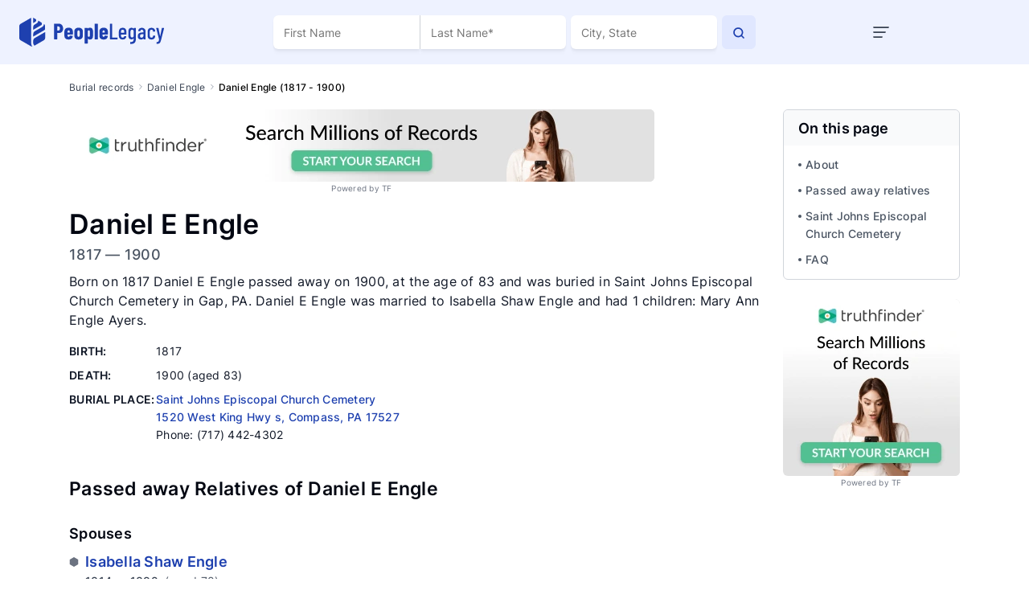

--- FILE ---
content_type: text/html; charset=utf-8
request_url: https://www.google.com/recaptcha/api2/aframe
body_size: 268
content:
<!DOCTYPE HTML><html><head><meta http-equiv="content-type" content="text/html; charset=UTF-8"></head><body><script nonce="BqAUF-d8YRuMJk-kJwoC4w">/** Anti-fraud and anti-abuse applications only. See google.com/recaptcha */ try{var clients={'sodar':'https://pagead2.googlesyndication.com/pagead/sodar?'};window.addEventListener("message",function(a){try{if(a.source===window.parent){var b=JSON.parse(a.data);var c=clients[b['id']];if(c){var d=document.createElement('img');d.src=c+b['params']+'&rc='+(localStorage.getItem("rc::a")?sessionStorage.getItem("rc::b"):"");window.document.body.appendChild(d);sessionStorage.setItem("rc::e",parseInt(sessionStorage.getItem("rc::e")||0)+1);localStorage.setItem("rc::h",'1769901155208');}}}catch(b){}});window.parent.postMessage("_grecaptcha_ready", "*");}catch(b){}</script></body></html>